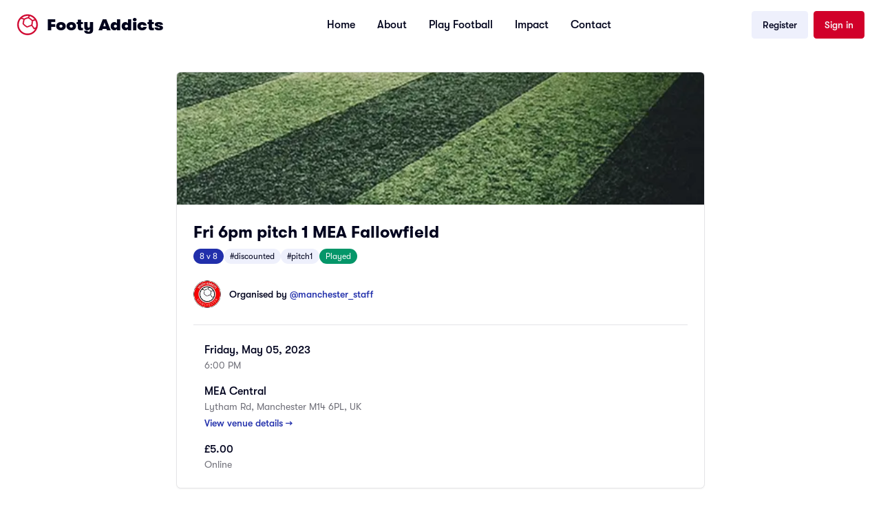

--- FILE ---
content_type: text/html; charset=utf-8
request_url: https://footyaddicts.com/football-games/212678-8-a-side-football-mea-central-greater-manchester
body_size: 6892
content:
<!DOCTYPE html>
<html>
<head>
<title>Footy Addicts - Play and find football games | 8 a side football MEA Central, Greater Manchester</title>
<meta name="description" content="Play 8 a side football at MEA Central on Friday, May 05, 2023 at 6:00 PM. Located in Lytham Rd, Manchester M14 6PL, UK. Join Footy Addicts to play!">
<meta name="keywords" content="football games, 8 a side, play football, greater manchester, mea central, casual football, 5 a side football">
<link rel="canonical" href="https://footyaddicts.com/football-games/212678-8-a-side-football-mea-central-greater-manchester">
<meta property="og:title" content="8 a side football MEA Central, Greater Manchester">
<meta property="og:description" content="Everyone is welcome to join our friendly games. Please ask any questions in the comments or message us if you&amp;#39;re unsure about anything.
Game will be £5 /per person
Pay online to secure...">
<meta property="og:url" content="https://footyaddicts.com/football-games/212678-8-a-side-football-mea-central-greater-manchester">
<meta property="og:type" content="website">
<meta property="og:image" content="https://footyaddicts.com/vite/assets/ball-black-LD6hpZdi.png">
<meta property="og:site_name" content="Footy Addicts">
<meta property="og:locale" content="en_GB">
<link rel="shortcut icon" type="image/svg+xml" href="https://footyaddicts.com/vite/assets/favicon-NhcIk0bS.svg" />
<meta content='width=device-width, initial-scale=1' name='viewport'>
<meta content='Footy Addicts is a social platform that connects football enthusiasts in your city. People use Footy Addicts to play football, organize games, socialize, keep fit and have fun!' name='description'>
<meta content='football games, play football, 5 a side, playfootball, 5 a side football, 5 side football, footballgames, play soccer' name='keywords'>


<link rel="stylesheet" media="all" href="https://footyaddicts.com/vite/assets/next-NneeGMKn.css" />
<script src="https://footyaddicts.com/vite/assets/next-Pk4nKU92.js" crossorigin="anonymous" type="module"></script><link rel="modulepreload" href="https://footyaddicts.com/vite/assets/jsx-runtime-WFHcf0Ur.js" as="script" crossorigin="anonymous">
<link rel="modulepreload" href="https://footyaddicts.com/vite/assets/money-fns-WzRHQ0yn.js" as="script" crossorigin="anonymous">
<link rel="modulepreload" href="https://footyaddicts.com/vite/assets/popover-VMhk9_Cq.js" as="script" crossorigin="anonymous">
<link rel="modulepreload" href="https://footyaddicts.com/vite/assets/client-zzaXh-3L.js" as="script" crossorigin="anonymous">
<link rel="modulepreload" href="https://footyaddicts.com/vite/assets/apple-VCVaxnPc.js" as="script" crossorigin="anonymous">
<link rel="modulepreload" href="https://footyaddicts.com/vite/assets/facebook-B_PBx6B0.js" as="script" crossorigin="anonymous"><link rel="stylesheet" media="screen" href="https://footyaddicts.com/vite/assets/next-7sdMa8Cq.css" />
<meta name="csrf-param" content="authenticity_token" />
<meta name="csrf-token" content="IR5qk5cTux1cwfwUzHIgS5AjFLgC5ezGwEDEx4HpEJDfsZ9pWfTfppyeKzONO8/+YuJnnDvam041DLia86maCQ==" />
</head>
<body id='games_show'>
<script>
//<![CDATA[
window.pageData={};pageData.stripe="pk_live_EzkEhpchIauv1CSjov3U04XZ";pageData.controller="Games";pageData.action="show";pageData.locale="en";
//]]>
</script>
<header><nav class='bg-white border-neutral-200 px-4 py-4 lg:px-6'>
<div class='flex flex-wrap justify-between items-center mx-auto max-w-screen-xl'>
<div class='flex items-center'>
<a class="logo-container flex items-center text-red-500" href="/"><div class='mr-3'><svg version="1.1" xmlns="http://www.w3.org/2000/svg" xmlns:xlink="http://www.w3.org/1999/xlink"
  viewBox="0 0 80 80" stroke-width="1" stroke="currentColor" fill="currentColor" xml:space="preserve" >
  <path d="M40.02,72.19c-17.83,0-32.32-14.58-32.32-32.54,0-8.25,3.07-15.82,8.13-21.56l.89,.14c.07,.03,.14,.03,.2,.03s.17,.03,.31,.03c.14,.03,.31,.03,.48,.07,.17,.03,4,.65,7.86,2.3-.99,3.1-2.53,8.8-3.04,15.65l-.07,.72,.51,.62c1.06,1.24,6.7,7.6,14.52,11.69l.55,.24,3.25-1.1c1.3-.45,3.01-1.03,4.82-1.65l.72-.28c2.46-.93,5.47-2.03,7.62-3.06l.24,.31c.79,1.07,1.81,2.37,2.8,3.78,.85,1.13,2.05,2.82,3.04,4.3,.51,.72,2.15,3.47,2.15,3.47l.27,.45s2.66-.28,5.88-1.89l.03,.03,.14-.1c-5.23,10.9-16.26,18.33-28.97,18.33ZM44.43,7.43c-.51,.93-1.16,2.24-1.54,3.03l-.34,.72c-.27,.58-.51,1.1-.68,1.51-5.91,1.1-11.21,3.54-14.04,5.02-2.6-1.17-5.98-2.24-8.71-2.82,5.64-4.85,12.95-7.77,20.91-7.77,1.5,0,2.97,.1,4.41,.31Zm11.21,18.23c-.34,5.74-.79,10.21-1.3,13.03-.03,.31-.1,.72-.24,1.1-1.57,.83-4.85,2.2-9.12,3.75-2.7,1-5.26,1.86-6.46,2.27-3.25-1.82-6.25-4.06-9.02-6.6-1.13-1.03-1.98-1.93-2.8-2.79l-.48-.48c.31-3.54,.92-7.22,1.88-10.94,.44-1.72,.75-2.68,.99-3.3,.07-.24,.17-.41,.2-.58,.17-.1,.38-.21,.58-.31h.03c2.49-1.27,7.48-3.54,12.95-4.51,.79,.28,4.95,2.27,12.78,9.35Zm10.52-5.12c-3.14,.62-6.49,1.75-8.16,2.37-6.01-5.4-10.25-8.15-12.5-9.42,.2-.45,.44-.96,.65-1.48,.68-1.48,1.5-3.2,1.91-3.89,.34,.07,.65,.17,.99,.28,.38,.1,.79,.24,1.23,.38,6.42,2.2,11.96,6.36,15.89,11.76Zm4.99,27.86c-.31,.24-.72,.58-1.3,1-1.67,1.2-3.31,1.89-4.68,2.37-.14,.07-.31,.1-.44,.17-.38-.62-.75-1.27-1.23-1.93-1.88-2.82-4.75-6.64-6.22-8.6,.75-1.99,1.4-6.95,1.91-15.13,3.01-1.07,6.22-1.65,8.95-2.37,.03,0,.07-.03,.1-.03,2.56,4.68,4.07,10.04,4.07,15.75,.03,3.06-.38,5.98-1.16,8.77ZM40.02,2.3C19.56,2.3,2.92,19.05,2.92,39.65s16.64,37.35,37.1,37.35,37.1-16.75,37.1-37.35S60.49,2.3,40.02,2.3Z" />
</svg>
</div>
<span class='self-center text-2xl text-black font-black whitespace-nowrap'>Footy Addicts</span>
</a></div>
<div class='flex items-center lg:order-2'>
<a class="inline-flex items-center justify-center rounded-md text-sm font-medium transition-colors focus-visible:outline-none focus-visible:ring-2 focus-visible:ring-ring focus-visible:ring-offset-2 disabled:opacity-50 disabled:pointer-events-none ring-offset-background bg-secondary text-secondary-foreground hover:bg-secondary/80 h-10 py-2 px-4 hidden sm:flex" href="/users/sign_up">Register</a>
<a class="inline-flex items-center justify-center rounded-md text-sm font-medium transition-colors focus-visible:outline-none focus-visible:ring-2 focus-visible:ring-ring focus-visible:ring-offset-2 disabled:opacity-50 disabled:pointer-events-none ring-offset-background bg-destructive text-destructive-foreground hover:bg-destructive/90 h-10 py-2 px-4 hidden ml-2 sm:flex" href="/users/sign_in">Sign in</a>
<button aria-controls='mobile-menu' aria-expanded='false' class='inline-flex items-center p-2 ml-2 text-sm text-black rounded-lg lg:hidden hover:bg-neutral-100 focus:outline-none' data-collapse-toggle='mobile-menu' type='button'>
<span class='sr-only'>Open main menu</span>
<svg class='w-6 h-6' fill='currentColor' viewbox='0 0 20 20' xmlns='http://www.w3.org/2000/svg'>
<path clip-rule='evenodd' d='M3 5a1 1 0 011-1h12a1 1 0 110 2H4a1 1 0 01-1-1zM3 10a1 1 0 011-1h12a1 1 0 110 2H4a1 1 0 01-1-1zM3 15a1 1 0 011-1h12a1 1 0 110 2H4a1 1 0 01-1-1z' fill-rule='evenodd'></path>
</svg>
<svg class='hidden w-6 h-6' fill='currentColor' viewbox='0 0 20 20' xmlns='http://www.w3.org/2000/svg'>
<path clip-rule='evenodd' d='M4.293 4.293a1 1 0 011.414 0L10 8.586l4.293-4.293a1 1 0 111.414 1.414L11.414 10l4.293 4.293a1 1 0 01-1.414 1.414L10 11.414l-4.293 4.293a1 1 0 01-1.414-1.414L8.586 10 4.293 5.707a1 1 0 010-1.414z' fill-rule='evenodd'></path>
</svg>
</button>
</div>
<div class='hidden justify-between items-center w-full lg:flex lg:w-auto lg:order-1' id='mobile-menu'>
<div class='flex flex-col mt-4 font-medium lg:flex-row lg:space-x-8 lg:mt-0'>
<a class="inline-flex items-center justify-center rounded-md text-sm font-medium transition-colors focus-visible:outline-none focus-visible:ring-2 focus-visible:ring-ring focus-visible:ring-offset-2 disabled:opacity-50 disabled:pointer-events-none ring-offset-background bg-secondary text-secondary-foreground hover:bg-secondary/80 h-10 py-2 px-4 block mb-2 sm:hidden" href="/users/sign_up">Register</a>
<a class="inline-flex items-center justify-center rounded-md text-sm font-medium transition-colors focus-visible:outline-none focus-visible:ring-2 focus-visible:ring-ring focus-visible:ring-offset-2 disabled:opacity-50 disabled:pointer-events-none ring-offset-background bg-destructive text-destructive-foreground hover:bg-destructive/90 h-10 py-2 px-4 block mb-2 sm:hidden" href="/users/sign_in">Sign in</a>
<a class="block py-2 pr-4 pl-3 text-black border-b border-neutral-100 hover:bg-neutral-50 lg:hover:bg-transparent lg:border-0 lg:hover:text-red-500 lg:p-0" href="/">Home</a>
<a class="block py-2 pr-4 pl-3 text-black border-b border-neutral-100 hover:bg-neutral-50 lg:hover:bg-transparent lg:border-0 lg:hover:text-red-500 lg:p-0" href="/pages/about">About</a>
<a class="block py-2 pr-4 pl-3 text-black border-b border-neutral-100 hover:bg-neutral-50 lg:hover:bg-transparent lg:border-0 lg:hover:text-red-500 lg:p-0" href="/pages/play">Play Football</a>
<a class="block py-2 pr-4 pl-3 text-black border-b border-neutral-100 hover:bg-neutral-50 lg:hover:bg-transparent lg:border-0 lg:hover:text-red-500 lg:p-0" href="/pages/impact">Impact</a>
<a class="block py-2 pr-4 pl-3 text-black border-b border-neutral-100 hover:bg-neutral-50 lg:hover:bg-transparent lg:border-0 lg:hover:text-red-500 lg:p-0" href="/contact">Contact</a>
</div>
</div>
</div>
</nav>
</header>

<script type="application/ld+json">{"@context":"https://schema.org","@type":"SportsEvent","name":"8 a side football MEA Central","description":"Everyone is welcome to join our friendly games. Please ask any questions in the comments or message us if you\u0026#39;re unsure about anything.\n\n\nGame will be £5 /per person\nPay online to secure your spot. Normal price is £6 /per person\n\nGame Details\n\n\nWe meet 10 minutes before kick off at the side of th...","startDate":"2023-05-05T18:00:00+01:00","endDate":"2023-05-05T19:00:00+01:00","eventStatus":"https://schema.org/EventMovedOnline","eventAttendanceMode":"https://schema.org/OfflineEventAttendanceMode","location":{"@type":"Place","name":"MEA Central","address":{"@type":"PostalAddress","streetAddress":"Lytham Rd, Manchester M14 6PL, UK","addressLocality":"Greater Manchester","addressCountry":"GB"}},"organizer":{"@type":"Person","name":"manchester_staff"},"offers":{"@type":"Offer","price":5.0,"priceCurrency":"GBP","availability":"https://schema.org/SoldOut","url":"https://footyaddicts.com/football-games/212678-8-a-side-football-mea-central-greater-manchester","validFrom":"2023-04-07T18:01:10+01:00"},"image":"https://footyaddicts.com/vite/assets/ball-black-LD6hpZdi.png","url":"https://footyaddicts.com/football-games/212678-8-a-side-football-mea-central-greater-manchester","sport":"Football","maximumAttendeeCapacity":16,"remainingAttendeeCapacity":0}</script>

<div class="mx-auto my-8 max-w-screen-md px-4 md:px-0">
  <!-- Game Details Card -->
  <div class="rounded-lg border bg-card text-card-foreground shadow-sm overflow-hidden">
      <img class="w-full h-48 object-cover" src="https://footyaddicts.com/vite/assets/venue-default-9FAk3inR.webp" />
    <div class="p-6">
      <!-- Title and Tags -->
      <h1 class="text-2xl font-bold text-foreground">Fri 6pm pitch 1 MEA Fallowfield</h1>

      <div class="mt-2 flex flex-wrap gap-2">
        <span class="inline-flex items-center rounded-full border px-2 py-0.5 text-xs transition-colors focus:outline-none focus:ring-2 focus:ring-ring focus:ring-offset-2 border-transparent bg-primary text-primary-foreground">8 v 8</span>
          <span class="inline-flex items-center rounded-full border px-2 py-0.5 text-xs transition-colors focus:outline-none focus:ring-2 focus:ring-ring focus:ring-offset-2 border-transparent bg-secondary text-secondary-foreground">#discounted</span>
          <span class="inline-flex items-center rounded-full border px-2 py-0.5 text-xs transition-colors focus:outline-none focus:ring-2 focus:ring-ring focus:ring-offset-2 border-transparent bg-secondary text-secondary-foreground">#pitch1</span>
          <span class="inline-flex items-center rounded-full border px-2 py-0.5 text-xs transition-colors focus:outline-none focus:ring-2 focus:ring-ring focus:ring-offset-2 border-transparent bg-success text-success-foreground">Played</span>
      </div>

      <!-- Organizer -->
      <div class="mt-6 flex items-center">
        <img class="h-10 w-10 rounded-full mr-3" src="https://imgproxy.footyaddicts.com/nftcvvrpxX3fQjfhES3JCDQ0sXUtMXxaYXGPuKm-_Uc/rs:fill:64:64:1/sh:0.5/czM6Ly9mb290eWFk/ZGljdHMvY2l6M2h0/ZG9nMnV0b3pzYWNv/ZWJtYXhhdDV6NA.jpg" />
        <div class="flex flex-col">
          <span class="text-sm font-medium">
            Organised by
            <span class="text-primary">@manchester_staff</span>
          </span>
        </div>
      </div>

      <hr class="my-6 border-border">

      <!-- Date & Time -->
      <div class="flex items-start mb-4">
        <i class="far fa-calendar fa-lg text-muted-foreground mr-4 mt-1"></i>
        <div class="flex flex-col">
          <span class="font-medium">Friday, May 05, 2023</span>
          <span class="text-sm text-muted-foreground">6:00 PM</span>
        </div>
      </div>

      <!-- Location -->
      <div class="flex items-start mb-4">
        <i class="fas fa-map-marker-alt fa-lg text-muted-foreground mr-4 mt-1"></i>
        <div class="flex flex-col">
          <span class="font-medium">MEA Central</span>
          <span class="text-sm text-muted-foreground">Lytham Rd, Manchester M14 6PL, UK</span>
          <a class="text-sm text-primary font-medium hover:underline mt-1" href="/football-venues/1373-mea-central-greater-manchester">View venue details →</a>
        </div>
      </div>

      <!-- Price Info -->
      <div class="flex items-start">
        <i class="fas fa-pound-sign fa-lg text-muted-foreground mr-4 mt-1"></i>
        <div class="flex flex-col">
          <span class="font-medium">£5.00</span>
          <span class="text-sm text-muted-foreground">Online</span>
        </div>
      </div>
    </div>
  </div>

  <!-- Game Stats -->
  <div class="mt-4 flex w-full justify-center">
    <div class="flex w-full divide-x divide-white rounded-lg bg-secondary p-4 text-center">
      <div class="flex basis-1/3 flex-col items-center justify-center">
        <span class="text-xs text-neutral-500">Payment</span>
        <span class="font-medium">Online</span>
      </div>
      <div class="flex basis-1/3 flex-col items-center justify-center">
        <span class="text-xs text-neutral-500">Gender</span>
        <span class="font-medium">Co-ed</span>
      </div>
      <div class="flex basis-1/3 flex-col items-center justify-center">
        <span class="text-xs text-neutral-500">Players</span>
        <span class="font-medium">Fully booked</span>
      </div>
    </div>
  </div>

  <!-- CTA Section - Join Footy Addicts -->
  <div class="mt-8 rounded-lg bg-primary p-8 text-center text-primary-foreground">
    <div class="mx-auto max-w-md">
      <h2 class="text-2xl font-bold mb-2">Join Footy Addicts to play this game</h2>
      <p class="text-sm opacity-90 mb-6">
        Sign up for free and join thousands of football lovers playing casual games every week across the UK.
      </p>
      <div class="flex flex-col gap-3 sm:flex-row sm:justify-center">
        <a class="inline-flex items-center justify-center rounded-md bg-white px-6 py-3 text-sm font-medium text-primary hover:bg-white/90 transition-colors" href="/users/sign_up">Sign up for free</a>
        <a class="inline-flex items-center justify-center rounded-md border border-white/30 px-6 py-3 text-sm font-medium text-white hover:bg-white/10 transition-colors" href="/users/sign_in">Already have an account? Log in</a>
      </div>
    </div>
  </div>

  <!-- App Download Section -->
  <div class="mt-6 rounded-lg border bg-card p-6 text-card-foreground shadow-sm text-center">
    <h3 class="text-lg font-semibold mb-2">Get the Footy Addicts App</h3>
    <p class="text-sm text-muted-foreground mb-4">
      Download the app to join games, track your stats, and connect with players.
    </p>
    <div class="flex justify-center">
      <div class="space-y-4">
  <a href="/download?platform=iOS" class="border-1 flex inline-flex w-full items-center justify-center rounded-lg border border-neutral-700 bg-black px-4 py-2.5 text-white hover:bg-neutral-700 focus:ring-1 focus:ring-neutral-300 md:w-48">
    <svg class="mr-3 w-7 h-7" aria-hidden="true" focusable="false" data-prefix="fab" data-icon="apple" role="img" xmlns="http://www.w3.org/2000/svg" viewBox="0 0 384 512">
      <path fill="currentColor"
        d="M318.7 268.7c-.2-36.7 16.4-64.4 50-84.8-18.8-26.9-47.2-41.7-84.7-44.6-35.5-2.8-74.3 20.7-88.5 20.7-15 0-49.4-19.7-76.4-19.7C63.3 141.2 4 184.8 4 273.5q0 39.3 14.4 81.2c12.8 36.7 59 126.7 107.2 125.2 25.2-.6 43-17.9 75.8-17.9 31.8 0 48.3 17.9 76.4 17.9 48.6-.7 90.4-82.5 102.6-119.3-65.2-30.7-61.7-90-61.7-91.9zm-56.6-164.2c27.3-32.4 24.8-61.9 24-72.5-24.1 1.4-52 16.4-67.9 34.9-17.5 19.8-27.8 44.3-25.6 71.9 26.1 2 49.9-11.4 69.5-34.3z">
      </path>
    </svg>
    <div class="text-left">
      <div class="mb-1 text-xs">Available on the</div>
      <div class="-mt-1 font-sans text-sm font-semibold">App Store</div>
    </div>
  </a>
  <a href="/download?platform=Android" class="border-1 flex inline-flex w-full items-center justify-center rounded-lg border border-neutral-700 bg-black px-4 py-2.5 text-white hover:bg-neutral-700 focus:ring-1 focus:ring-neutral-300 md:w-48">
    <svg class="mr-3 w-7 h-7" version="1.1" id="Layer_1" xmlns="http://www.w3.org/2000/svg" xmlns:xlink="http://www.w3.org/1999/xlink" viewBox="0 0 512 512" xml:space="preserve" fill="#000000">
      <g id="SVGRepo_bgCarrier" stroke-width="0"></g>
      <g id="SVGRepo_tracerCarrier" stroke-linecap="round" stroke-linejoin="round"></g>
      <g id="SVGRepo_iconCarrier">
        <polygon style="fill:#5CDADD;" points="29.53,0 29.53,251.509 29.53,512 299.004,251.509 "></polygon>
        <polygon style="fill:#BDECC4;" points="369.067,180.547 262.175,119.467 29.53,0 299.004,251.509 "></polygon>
        <polygon style="fill:#DC68A1;" points="29.53,512 29.53,512 262.175,383.551 369.067,322.47 299.004,251.509 "></polygon>
        <path style="fill:#FFCA96;" d="M369.067,180.547l-70.063,70.961l70.063,70.961l108.688-62.877c6.288-3.593,6.288-11.677,0-15.27 L369.067,180.547z"></path>
      </g>
    </svg>
    <div class="text-left">
      <div class="mb-1 text-xs">Get in on</div>
      <div class="-mt-1 font-sans text-sm font-semibold">Google Play</div>
    </div>
  </a>
</div>

    </div>
  </div>

  <!-- Description Card -->
    <div class="mt-4 rounded-lg border bg-card p-6 text-card-foreground shadow-sm">
      <h2 class="text-lg font-semibold mb-4">About this game</h2>
      <div class="prose prose-sm max-w-none text-muted-foreground">
        <p><strong>Everyone is welcome to join our friendly games. Please ask any questions in the comments or message us if you&#39;re unsure about anything.</strong></p>

<p><img src="https://i.imgur.com/yl8LuYz.png" alt="Promo offer"><br>
<strong>Game will be £5 /per person</strong><br>
<em>Pay online to secure your spot. Normal price is £6 /per person</em></p>

<h1>Game Details</h1>

<ul>
<li>We meet 10 minutes before kick off at the side of the 3G 11s pitch. This game is on pitch 1, closest to the car park.</li>
<li>7 or 8-a-side game - Max.16 players only</li>
<li>3G artificial grass surface, outdoor, floodlit</li>
<li>Late comers might lose their spot!</li>
<li>Astro boots or trainers are best. No metal studs allowed!</li>
<li>Free parking available on site</li>
<li><strong>online payment only</strong> to secure your spot</li>
</ul>

<h1>Game Play Rules</h1>

<ul>
<li>We take turns in goal, everybody plays in goal (unless we have a keeper)</li>
<li>Make sure you are in a mood to be friendly and enjoy a casual game without pressure</li>
<li><strong>No shouting, moaning and no aggressive behaviour at all</strong></li>
<li>Above head height is allowed at all times</li>
<li>Any other rules can be clarified before the game begins by the host based on player preferences</li>
</ul>

<p><strong>Full address</strong> MEA Central High School<br>
Lytham Rd, Manchester M14 6PL</p>

<hr>

<p><img src="https://i.imgur.com/XbgwVgj.png" alt="Our code"><br>
<strong><a href="https://footyaddicts.uservoice.com/knowledgebase/articles/1807312-code-of-condact">Footy Addicts&#39; Code of Conduct</a> must be respected at all times.</strong></p>

<p><img src="http://footyaddicts.net/photos/PF.png" alt="Respect" title="Respect &amp; Play Fair"><br>
<strong>Everyone must play fair, respect their team-mates and opponents.</strong></p>

<p><img src="http://footyaddicts.net/photos/OP1.png" alt="Online Payment" title="Online Payment"><br>
Pay via Credit/Debit card or PayPal account in order to secure your spot in the game. <br>
<em>You will automatically receive refund only if you honour the game&#39;s refund policy</em></p>

<p><img src="http://footyaddicts.net/photos/MNS1.png" alt="Mark No-Shows" title="Mark No-Shows"><br>
If for any reason you cannot make it to the game <strong>you need to modify your RSVP as soon as possible</strong>, in order to free your spot. In case you are in the attendance list and you do no turn up for the game, you will be marked as a No-Show.<br>
<strong>Late comers will also be marked as No-Show</strong></p>

<p><img src="http://footyaddicts.net/photos/TC1.png" alt="Team Color" title="Team Color Top"></p>

<p>The host will have the ball &amp; bibs to set up teams at the pitch.</p>

<p>Check us out on social media!</p>

<p><a href="https://www.instagram.com/footyaddicts/">Instagram</a></p>

<p><a href="https://www.facebook.com/FootyAddicts">Facebook</a></p>

<p><a href="https://www.twitter.com/FootyAddicts">Twitter</a></p>

      </div>
    </div>
</div>


<footer class='bg-black'>
<div class='wrapper grid grid-cols-2 gap-8 md:grid-cols-4'>
<div>
<h2 class='mb-6 text-sm font-bold text-white'>New to Footy Addicts?</h2>
<ul class='text-white'>
<li class='mb-4 text-sm'>
<a class="font-light hover:text-neutral-300" href="/pages/about">What is Footy Addicts</a>
</li>
<li class='mb-4 text-sm'>
<a class="font-light hover:text-neutral-300" href="/pages/play">What to expect</a>
</li>
<li class='mb-4 text-sm'>
<a class="font-light hover:text-neutral-300" href="https://footyaddicts.uservoice.com/knowledgebase/articles/1807312-code-of-conduct">Code of conduct</a>
</li>
<li class='mb-4 text-sm'>
<a class="font-light hover:text-neutral-300" href="/contact">Contact us</a>
</li>
</ul>
</div>
<div>
<h2 class='mb-6 text-sm font-bold text-white'>About Footy Addicts</h2>
<ul class='text-white'>
<li class='mb-4 text-sm'>
<a class="font-light hover:text-neutral-300" href="/pages/about">Our story</a>
</li>
<li class='mb-4 text-sm'>
<a class="font-light hover:text-neutral-300" href="/pages/impact">Impact</a>
</li>
<li class='mb-4 text-sm'>
<a class="font-light hover:text-neutral-300" href="/pages/play">Play football</a>
</li>
<li class='mb-4 text-sm'>
<a class="font-light hover:text-neutral-300" href="https://store.footyaddicts.com">Store</a>
</li>
</ul>
</div>
<div>
<h2 class='mb-6 text-sm font-bold text-white'>Popular links</h2>
<ul class='text-white'>
<li class='mb-4 text-sm'>
<a class="font-light hover:text-neutral-300" href="/pages/play#organisers">Game organizer</a>
</li>
<li class='mb-4 text-sm'>
<a class="font-light hover:text-neutral-300" href="/pages/play#hosts">Game host</a>
</li>
<li class='mb-4 text-sm'>
<a class="font-light hover:text-neutral-300" href="/pages/play#causes">Good causes</a>
</li>
<li class='mb-4 text-sm'>
<a class="font-light hover:text-neutral-300" href="/pages/play#partnerships">Partnerships</a>
</li>
</ul>
</div>
<div>
<a class="logo-container flex items-center text-white" href="javascript:;"><div class='hidden mr-3 sm:flex'><svg version="1.1" xmlns="http://www.w3.org/2000/svg" xmlns:xlink="http://www.w3.org/1999/xlink"
  viewBox="0 0 80 80" stroke-width="1" stroke="currentColor" fill="currentColor" xml:space="preserve" >
  <path d="M40.02,72.19c-17.83,0-32.32-14.58-32.32-32.54,0-8.25,3.07-15.82,8.13-21.56l.89,.14c.07,.03,.14,.03,.2,.03s.17,.03,.31,.03c.14,.03,.31,.03,.48,.07,.17,.03,4,.65,7.86,2.3-.99,3.1-2.53,8.8-3.04,15.65l-.07,.72,.51,.62c1.06,1.24,6.7,7.6,14.52,11.69l.55,.24,3.25-1.1c1.3-.45,3.01-1.03,4.82-1.65l.72-.28c2.46-.93,5.47-2.03,7.62-3.06l.24,.31c.79,1.07,1.81,2.37,2.8,3.78,.85,1.13,2.05,2.82,3.04,4.3,.51,.72,2.15,3.47,2.15,3.47l.27,.45s2.66-.28,5.88-1.89l.03,.03,.14-.1c-5.23,10.9-16.26,18.33-28.97,18.33ZM44.43,7.43c-.51,.93-1.16,2.24-1.54,3.03l-.34,.72c-.27,.58-.51,1.1-.68,1.51-5.91,1.1-11.21,3.54-14.04,5.02-2.6-1.17-5.98-2.24-8.71-2.82,5.64-4.85,12.95-7.77,20.91-7.77,1.5,0,2.97,.1,4.41,.31Zm11.21,18.23c-.34,5.74-.79,10.21-1.3,13.03-.03,.31-.1,.72-.24,1.1-1.57,.83-4.85,2.2-9.12,3.75-2.7,1-5.26,1.86-6.46,2.27-3.25-1.82-6.25-4.06-9.02-6.6-1.13-1.03-1.98-1.93-2.8-2.79l-.48-.48c.31-3.54,.92-7.22,1.88-10.94,.44-1.72,.75-2.68,.99-3.3,.07-.24,.17-.41,.2-.58,.17-.1,.38-.21,.58-.31h.03c2.49-1.27,7.48-3.54,12.95-4.51,.79,.28,4.95,2.27,12.78,9.35Zm10.52-5.12c-3.14,.62-6.49,1.75-8.16,2.37-6.01-5.4-10.25-8.15-12.5-9.42,.2-.45,.44-.96,.65-1.48,.68-1.48,1.5-3.2,1.91-3.89,.34,.07,.65,.17,.99,.28,.38,.1,.79,.24,1.23,.38,6.42,2.2,11.96,6.36,15.89,11.76Zm4.99,27.86c-.31,.24-.72,.58-1.3,1-1.67,1.2-3.31,1.89-4.68,2.37-.14,.07-.31,.1-.44,.17-.38-.62-.75-1.27-1.23-1.93-1.88-2.82-4.75-6.64-6.22-8.6,.75-1.99,1.4-6.95,1.91-15.13,3.01-1.07,6.22-1.65,8.95-2.37,.03,0,.07-.03,.1-.03,2.56,4.68,4.07,10.04,4.07,15.75,.03,3.06-.38,5.98-1.16,8.77ZM40.02,2.3C19.56,2.3,2.92,19.05,2.92,39.65s16.64,37.35,37.1,37.35,37.1-16.75,37.1-37.35S60.49,2.3,40.02,2.3Z" />
</svg>
</div>
<span class='self-center text-xl text-white font-black whitespace-nowrap'>Footy Addicts</span>
</a><p class='font-light text-sm text-white my-5'>
Join over
362K
players!
<br>
Download the Footy Addicts app
</p>
<div class="space-y-4">
  <a href="/download?platform=iOS" class="border-1 flex inline-flex w-full items-center justify-center rounded-lg border border-neutral-700 bg-black px-4 py-2.5 text-white hover:bg-neutral-700 focus:ring-1 focus:ring-neutral-300 md:w-48">
    <svg class="mr-3 w-7 h-7" aria-hidden="true" focusable="false" data-prefix="fab" data-icon="apple" role="img" xmlns="http://www.w3.org/2000/svg" viewBox="0 0 384 512">
      <path fill="currentColor"
        d="M318.7 268.7c-.2-36.7 16.4-64.4 50-84.8-18.8-26.9-47.2-41.7-84.7-44.6-35.5-2.8-74.3 20.7-88.5 20.7-15 0-49.4-19.7-76.4-19.7C63.3 141.2 4 184.8 4 273.5q0 39.3 14.4 81.2c12.8 36.7 59 126.7 107.2 125.2 25.2-.6 43-17.9 75.8-17.9 31.8 0 48.3 17.9 76.4 17.9 48.6-.7 90.4-82.5 102.6-119.3-65.2-30.7-61.7-90-61.7-91.9zm-56.6-164.2c27.3-32.4 24.8-61.9 24-72.5-24.1 1.4-52 16.4-67.9 34.9-17.5 19.8-27.8 44.3-25.6 71.9 26.1 2 49.9-11.4 69.5-34.3z">
      </path>
    </svg>
    <div class="text-left">
      <div class="mb-1 text-xs">Available on the</div>
      <div class="-mt-1 font-sans text-sm font-semibold">App Store</div>
    </div>
  </a>
  <a href="/download?platform=Android" class="border-1 flex inline-flex w-full items-center justify-center rounded-lg border border-neutral-700 bg-black px-4 py-2.5 text-white hover:bg-neutral-700 focus:ring-1 focus:ring-neutral-300 md:w-48">
    <svg class="mr-3 w-7 h-7" version="1.1" id="Layer_1" xmlns="http://www.w3.org/2000/svg" xmlns:xlink="http://www.w3.org/1999/xlink" viewBox="0 0 512 512" xml:space="preserve" fill="#000000">
      <g id="SVGRepo_bgCarrier" stroke-width="0"></g>
      <g id="SVGRepo_tracerCarrier" stroke-linecap="round" stroke-linejoin="round"></g>
      <g id="SVGRepo_iconCarrier">
        <polygon style="fill:#5CDADD;" points="29.53,0 29.53,251.509 29.53,512 299.004,251.509 "></polygon>
        <polygon style="fill:#BDECC4;" points="369.067,180.547 262.175,119.467 29.53,0 299.004,251.509 "></polygon>
        <polygon style="fill:#DC68A1;" points="29.53,512 29.53,512 262.175,383.551 369.067,322.47 299.004,251.509 "></polygon>
        <path style="fill:#FFCA96;" d="M369.067,180.547l-70.063,70.961l70.063,70.961l108.688-62.877c6.288-3.593,6.288-11.677,0-15.27 L369.067,180.547z"></path>
      </g>
    </svg>
    <div class="text-left">
      <div class="mb-1 text-xs">Get in on</div>
      <div class="-mt-1 font-sans text-sm font-semibold">Google Play</div>
    </div>
  </a>
</div>

</div>
</div>
<hr class='my-6 border-neutral-800 sm:mx-auto lg:my-8'>
<div class='max-w-screen-xl mx-auto px-6 pb-6 text-xs text-neutral-500 lg:px-0 sm:flex sm:items-center sm:justify-between'>
<span class=' sm:text-center'>
2026
&copy; Footy Addicts, Ltd. All rights reserved
</span>
<div>
<a class="hover:underline" href="/pages/tos">Terms of use</a>
<span class='mx-1'>&#183;</span>
<a class="hover:underline" href="/pages/privacy">Privacy policy</a>
</div>
</div>
</footer>
</body>
</html>
